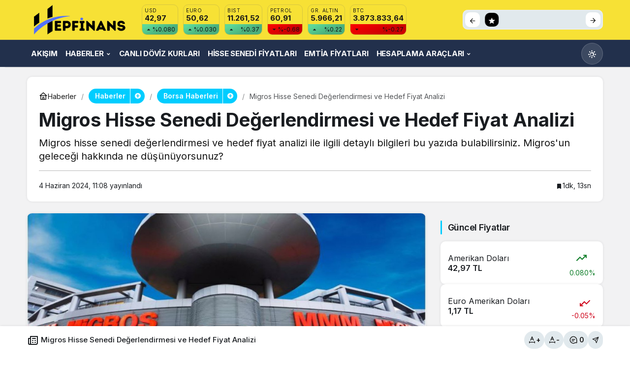

--- FILE ---
content_type: text/html; charset=utf-8
request_url: https://www.google.com/recaptcha/api2/aframe
body_size: 268
content:
<!DOCTYPE HTML><html><head><meta http-equiv="content-type" content="text/html; charset=UTF-8"></head><body><script nonce="DKVYr3o7RsjkuVRpBNF6dA">/** Anti-fraud and anti-abuse applications only. See google.com/recaptcha */ try{var clients={'sodar':'https://pagead2.googlesyndication.com/pagead/sodar?'};window.addEventListener("message",function(a){try{if(a.source===window.parent){var b=JSON.parse(a.data);var c=clients[b['id']];if(c){var d=document.createElement('img');d.src=c+b['params']+'&rc='+(localStorage.getItem("rc::a")?sessionStorage.getItem("rc::b"):"");window.document.body.appendChild(d);sessionStorage.setItem("rc::e",parseInt(sessionStorage.getItem("rc::e")||0)+1);localStorage.setItem("rc::h",'1769300263901');}}}catch(b){}});window.parent.postMessage("_grecaptcha_ready", "*");}catch(b){}</script></body></html>

--- FILE ---
content_type: application/javascript
request_url: https://www.hepfinans.com/wp-content/plugins/hesaplama/assets/js/script.js
body_size: 977
content:
document.addEventListener('DOMContentLoaded', function() {
    // Butonlar ve select elementi
    const calcButtons = document.querySelectorAll('.calc-button');
    const selectBox = document.getElementById('islem');

    // Input grupları
    const normalFiyatGrup = document.getElementById('normal_fiyat_grup');
    const indirimOranGrup = document.getElementById('indirim_orani_grup');
    const indirimFiyatGrup = document.getElementById('indirimli_fiyat_grup');

    // Form durumunu güncelle
    function updateFormState() {
        // Önce tüm grupları gizle
        [normalFiyatGrup, indirimOranGrup, indirimFiyatGrup].forEach(grup => {
            if (grup) grup.style.display = 'none';
        });

        // Seçilen işleme göre grupları göster
        switch(selectBox.value) {
            case 'indirimli_fiyat':
                if (normalFiyatGrup) normalFiyatGrup.style.display = 'block';
                if (indirimOranGrup) indirimOranGrup.style.display = 'block';
                break;
            case 'normal_fiyat':
                if (indirimFiyatGrup) indirimFiyatGrup.style.display = 'block';
                if (indirimOranGrup) indirimOranGrup.style.display = 'block';
                break;
            case 'indirim_orani':
                if (normalFiyatGrup) normalFiyatGrup.style.display = 'block';
                if (indirimFiyatGrup) indirimFiyatGrup.style.display = 'block';
                break;
        }
    }

    // Aktif butonu güncelle
    function updateActiveButton() {
        const currentValue = selectBox.value || 'indirimli_fiyat';
        calcButtons.forEach(btn => {
            btn.classList.remove('active');
            if (btn.getAttribute('data-value') === currentValue) {
                btn.classList.add('active');
            }
        });
    }

    // Loading overlay'i göster/gizle
    function toggleLoading(show) {
        const overlay = document.querySelector('.loading-overlay');
        if (overlay) {
            if (show) {
                overlay.classList.add('active');
            } else {
                overlay.classList.remove('active');
            }
        }
    }

    // Buton tıklama olayları
    calcButtons.forEach(button => {
        button.addEventListener('click', function() {
            // Aktif sınıfı güncelle
            calcButtons.forEach(btn => btn.classList.remove('active'));
            button.classList.add('active');

            // Select değerini güncelle
            selectBox.value = button.getAttribute('data-value');

            // Form durumunu güncelle
            updateFormState();
        });
    });

    // Form gönderildiğinde
    const form = document.getElementById('hesaplamaForm');
    if (form) {
        form.addEventListener('submit', function() {
            // Aktif butonu koru
            const activeValue = selectBox.value;
            localStorage.setItem('activeCalculation', activeValue);

            // Eğer sonuç alanı varsa loading göster
            const sonucDiv = document.querySelector('.hesaplama-sonuc');
            if (sonucDiv) {
                toggleLoading(true);
                // 500ms sonra loading'i kaldır (sunucu yanıtı gelene kadar)
                setTimeout(() => {
                    toggleLoading(false);
                }, 500);
            }
        });
    }

    // Temizle butonu için
    const temizleBtn = document.getElementById('temizle');
    if (temizleBtn) {
        temizleBtn.addEventListener('click', function() {
            // Form elemanlarını temizle
            document.querySelectorAll('input[type="number"]').forEach(input => {
                input.value = '';
            });

            // İşlem seçimini sıfırla
            if (selectBox) {
                selectBox.value = 'indirimli_fiyat';
                updateActiveButton();
                updateFormState();
            }

            // Sonuç bölümünü gizle
            const sonucDiv = document.querySelector('.hesaplama-sonuc');
            if (sonucDiv) {
                sonucDiv.style.display = 'none';
            }

            // Local storage'ı temizle
            localStorage.removeItem('activeCalculation');

            // Sayfayı parametresiz olarak yeniden yükle
            window.location.href = window.location.pathname;
        });
    }

    // Sayfa yüklendiğinde form durumunu ve aktif butonu güncelle
    updateFormState();
    updateActiveButton();

    // Sayısal input kontrolü
    function sayisalInputKontrol(e) {
        if (e.key === '.') {
            e.preventDefault();
        }
    }

    // Tüm sayısal inputlara kontrol ekle
    document.querySelectorAll('input[type="number"]').forEach(input => {
        input.addEventListener('keydown', sayisalInputKontrol);
    });

    // KDV özel oran kontrolü
    const kdvCustomRadio = document.getElementById('kdv_custom');
    const kdvCustomInput = document.getElementById('kdv_oran_custom');
    const kdvRadios = document.querySelectorAll('input[name="kdv_oran"]');

    if (kdvCustomRadio && kdvCustomInput) {
        // Özel oran input değiştiğinde
        kdvCustomInput.addEventListener('input', function() {
            kdvCustomRadio.checked = true;
            this.disabled = false;
        });

        // KDV radio butonları değiştiğinde
        kdvRadios.forEach(radio => {
            radio.addEventListener('change', function() {
                if (this.value === 'custom') {
                    kdvCustomInput.disabled = false;
                    kdvCustomInput.focus();
                } else {
                    kdvCustomInput.disabled = false;
                    kdvCustomInput.value = '';
                }
            });
        });

        // Özel oran input alanına tıklandığında
        kdvCustomInput.addEventListener('click', function() {
            kdvCustomRadio.checked = true;
            this.disabled = false;
        });
    }
});
